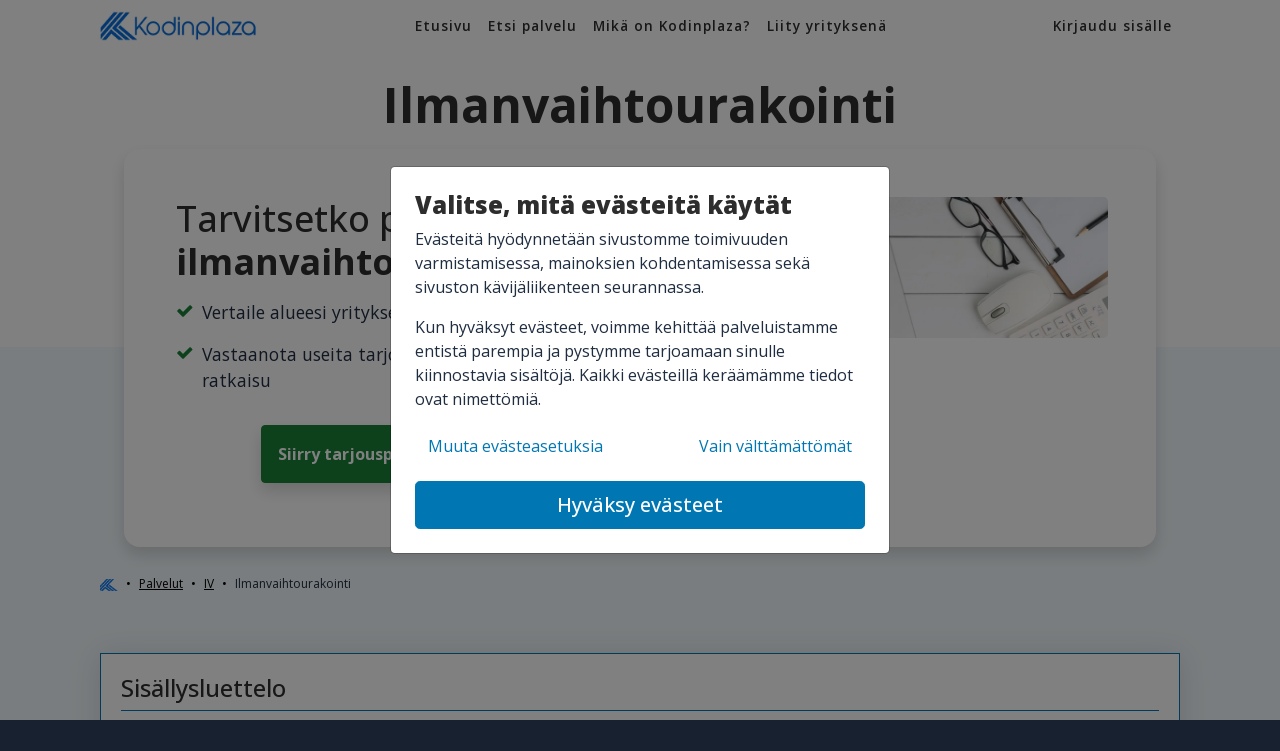

--- FILE ---
content_type: text/html; charset=UTF-8
request_url: https://kodinplaza.fi/iv/ilmanvaihtourakointi
body_size: 12270
content:
<!DOCTYPE html>
<html xmlns="http://www.w3.org/1999/xhtml" lang="fi" xml:lang="fi">
<head>
    <script>
    window.dataLayer = window.dataLayer || [];
    function gtag(){dataLayer.push(arguments);}
    gtag('consent', 'default', {
        'ad_storage': 'denied',
        'ad_user_data': 'denied',
        'ad_personalization': 'denied',
        'analytics_storage': 'denied'
    });
</script>

<!-- Google Tag Manager -->
<script>(function(w,d,s,l,i){w[l]=w[l]||[];w[l].push({'gtm.start':
        new Date().getTime(),event:'gtm.js'});var f=d.getElementsByTagName(s)[0],
            j=d.createElement(s),dl=l!='dataLayer'?'&l='+l:'';j.async=true;j.src=
'https://www.googletagmanager.com/gtm.js?id='+i+dl;f.parentNode.insertBefore(j,f);
})(window,document,'script','dataLayer','GTM-W6C9WRT');</script>
<!-- End Google Tag Manager -->

<script>
    window.dataLayer = window.dataLayer || [];
    function gtag(){dataLayer.push(arguments);}
    gtag('js', new Date());
    gtag('config', 'GTM-W6C9WRT');
</script>
    <meta charset="UTF-8">

<!--[if IE]>
<meta http-equiv='X-UA-Compatible' content='IE=edge,chrome=1'><![endif]-->
<meta name="viewport" content="width=device-width, initial-scale=1, maximum-scale=5"/>

<link rel="icon" href="https://kodinplaza.fi/favicon.ico" type="image/x-icon">
<link rel="canonical" href="https://kodinplaza.fi/iv/ilmanvaihtourakointi">
<link rel="preconnect" href="https://fonts.googleapis.com">
<meta name="theme-color" content="#0070e6">
<meta name="csrf-token" content="tXo4heo9sYNrJzjWElorPjgbrXiHNrbNZhCUAfBX">

    <link rel="stylesheet" href="https://kodinplaza.fi/css/default.css">

<title>Ilmanvaihtourakointi - Kilpailuta Yritykset</title>
<meta name="title" content="Ilmanvaihtourakointi - Kilpailuta Yritykset">
<meta name="description" content="Tarvitsetko palvelua ilmanvaihtourakointi? Klikkaa ja kilpailuta ilmanvaihtourakointi Kodinplazan avulla.">
<meta name="keywords" content="Ilmanvaihtourakointi">
<meta name="robots" content="index,follow">
<meta name="robots" content="max-snippet:-1">

<!-- Open Graph / Facebook -->
<meta property="og:type" content="website">
<meta property="og:url" content="https://kodinplaza.fi">
<meta property="og:title" content="Ilmanvaihtourakointi - Kilpailuta Yritykset">
<meta property="og:description" content="Tarvitsetko palvelua ilmanvaihtourakointi? Klikkaa ja kilpailuta ilmanvaihtourakointi Kodinplazan avulla.">
<meta property="og:image" content="https://kodinplaza.fi/img/character/kodinplaza-mies.png">

<!-- Twitter -->
<meta property="twitter:card" content="summary_large_image">
<meta property="twitter:url" content="https://kodinplaza.fi">
<meta property="twitter:title" content="Ilmanvaihtourakointi - Kilpailuta Yritykset">
<meta property="twitter:description" content="Tarvitsetko palvelua ilmanvaihtourakointi? Klikkaa ja kilpailuta ilmanvaihtourakointi Kodinplazan avulla.">
<meta property="twitter:image" content="https://kodinplaza.fi/img/character/kodinplaza-mies.png">
    </head>
<body>
<!-- Google Tag Manager (noscript) -->
    <noscript><iframe src="https://www.googletagmanager.com/ns.html?id=GTM-W6C9WRT"
                      height="0" width="0" style="display:none;visibility:hidden"></iframe></noscript>
    <!-- End Google Tag Manager (noscript) -->

<nav class="navbar navbar-light navbar-expand-lg z-1">
    <div class="container">

        <a href="https://kodinplaza.fi/kirjaudu" class="btn btn-link fw-700 text-dark text-xs d-lg-none">
            <i class="fa fa-user mr-2" aria-hidden="true"></i>
            Kirjaudu
        </a>

        <a href=" https://kodinplaza.fi " class="mx-auto ml-lg-0">
            <img src="https://kodinplaza.fi/img/kodinplaza-logo.webp" alt="Kodinplaza logo" class="logo" width="170"
                 height="30">
        </a>

        <button type="button" data-toggle="collapse" data-target="#navbarSupportedContent"
                aria-controls="navbarSupportedContent" aria-expanded="false" aria-label="Avaa valikko"
                class="btn btn-link fw-700 text-dark text-xs d-lg-none">
            <i class="fa fa-bars mr-2" aria-hidden="true"></i>
            Valikko
        </button>

        <div class="collapse navbar-collapse text-dark" id="navbarSupportedContent">
            <ul class="navbar-nav  mx-auto ">

                <li class="nav-item">
                    <a class="nav-link" href="https://kodinplaza.fi">
                        Etusivu
                        <i class="fa fa-angle-right link-icon" aria-hidden="true"></i>
                    </a>
                </li>

                <li class="nav-item">
                    <a class="nav-link" href="https://kodinplaza.fi/palvelut">
                        Etsi palvelu
                        <i class="fa fa-angle-right link-icon" aria-hidden="true"></i>
                    </a>
                </li>

                                    <li class="nav-item">
                        <a class="nav-link" href="https://kodinplaza.fi/tietoa-kodinplazasta">
                            Mikä on Kodinplaza?
                            <i class="fa fa-angle-right link-icon" aria-hidden="true"></i>
                        </a>
                    </li>
                    <li class="nav-item">
                        <a class="nav-link" href="https://kodinplaza.fi/liity-mukaan">
                            Liity yrityksenä
                            <i class="fa fa-angle-right link-icon" aria-hidden="true"></i>
                        </a>
                    </li>
                    <li class="nav-item d-lg-none">
                        <a class="nav-link" href="https://kodinplaza.fi/kirjaudu">
                            Kirjaudu sisään
                            <i class="fa fa-angle-right link-icon" aria-hidden="true"></i>
                        </a>
                    </li>
                            </ul>
                        <ul class="navbar-nav d-none d-lg-block">
                <a class="nav-link" href="https://kodinplaza.fi/kirjaudu">
                    Kirjaudu sisälle
                </a>
            </ul>
                    </div>
    </div>
</nav>

    <header id="main-header" class="jumbotron bg-white px-0 service-jumbotron">
    <div class="d-flex flex-column">

        
        <div class="container order-2 order-lg-2 box-container mt-2">

            <h1 class="fw-700 display-5 text-center my-3">Ilmanvaihtourakointi</h1>

            <div class="card shadow rounded-xl mx-lg-4 z-1">
                <div class="card-body p-5">


                    <div class="row justify-content-center mx-0">
                        <div class="col-lg-7 px-1">

                            <h2 class="mb-0 flex-fill mb-3">Tarvitsetko palvelua <strong>ilmanvaihtourakointi?</strong></h2>

                                                            <div class="d-flex align-items-start mb-3">
                                    <i class="fa fa-check lead text-success mr-2 mt-1"
                                       aria-hidden="true"></i>
                                    <p class="lead mb-0">Vertaile alueesi yritykset ja kilpailuta <a href='#qa'>ilmanvaihtourakointi</a></p>
                                </div>
                                                            <div class="d-flex align-items-start mb-3">
                                    <i class="fa fa-check lead text-success mr-2 mt-1"
                                       aria-hidden="true"></i>
                                    <p class="lead mb-0">Vastaanota useita tarjouksia ja löydä tilanteeseesi sopiva ratkaisu</p>
                                </div>
                            
                                                            <div class="text-center px-3">
                                    <a href="https://kodinplaza.fi/iv/ilmanvaihtourakointi/pyyda-tarjous"
                                       class="btn btn-success d-block d-lg-inline-block fw-700 p-3 my-3 shadow">
                                        Siirry tarjouspyyntölomakkeelle tästä >>
                                    </a>
                                </div>
                                                    </div>

                                                <div class="col-lg-5 relative" style="overflow: hidden;">
                            <div class="" style="position: absolute; inset: 0; overflow: hidden">
                                <img src="https://kodinplaza.fi/img/kodinplaza-palvelut.webp"
                                    class="rounded-lg"
                                    style="object-fit: cover; height:100%; width:100%;"
                                    alt="Ilmanvaihtourakointi">
                            </div>
                        </div>
                                                </div>
                </div>
            </div>
        </div>
    </div>
    <div class="break-start"></div>
</header>
    <div class="bg-service">
        <div class="container pt-3">
<nav aria-label="breadcrumb">
    <ol class="breadcrumb bg-transparent text-xs px-0" itemscope itemtype="https://schema.org/BreadcrumbList">
                    <li class="breadcrumb-item" itemprop="itemListElement" itemscope itemtype="https://schema.org/ListItem"
                >
                                    <a itemprop="item" href="https://kodinplaza.fi">
                        <img src='/img/k.webp' alt='Kodinplaza K' title='Kodinplaza K'
                             width='18' height='18' class='img-fluid' style='max-height:12px'/>
                    </a>
                    <meta itemprop="name" content="Etusivu">
                                <meta itemprop="position" content="1">
            </li>
                    <li class="breadcrumb-item" itemprop="itemListElement" itemscope itemtype="https://schema.org/ListItem"
                >
                                    <a itemprop="item" href="https://kodinplaza.fi/palvelut">
                        <span itemprop="name">Palvelut</span>
                    </a>
                                <meta itemprop="position" content="2">
            </li>
                    <li class="breadcrumb-item" itemprop="itemListElement" itemscope itemtype="https://schema.org/ListItem"
                >
                                    <a itemprop="item" href="https://kodinplaza.fi/iv">
                        <span itemprop="name">IV</span>
                    </a>
                                <meta itemprop="position" content="3">
            </li>
                    <li class="breadcrumb-item" itemprop="itemListElement" itemscope itemtype="https://schema.org/ListItem"
                 aria-current="page" >
                                    <span itemprop="name">Ilmanvaihtourakointi</span>
                                <meta itemprop="position" content="4">
            </li>
            </ol>
</nav>
</div>
        <div id="service-blocks" class="mb-5"></div>
                    <div id="qa" class="container pb-3">

    
    <div class="card border border-primary-conversion rounded-0 mb-5">
        <div class="card-body">
            <h3>Sisällysluettelo</h3>
            <div class="navy-line thin mw-100 border-primary-conversion"></div>
            <ul class="list-square ml-0">
                                    <li>
                        <a href="#mita-maksaa-ilmanvaihtourakointi-faq"
                           class="text-dark small font-weight-800">
                            Mitä maksaa ilmanvaihtourakointi?
                        </a>
                    </li>
                                    <li>
                        <a href="#mika-on-ilmanvaihto-ja-sen-tehtava-kiinteistossa-tai-rakennuksessa-faq"
                           class="text-dark small font-weight-800">
                            Mikä on ilmanvaihto ja sen tehtävä kiinteistössä tai rakennuksessa?
                        </a>
                    </li>
                                    <li>
                        <a href="#mita-tarkoittaa-ilmanvaihtourakointi-faq"
                           class="text-dark small font-weight-800">
                            Mitä tarkoittaa ilmanvaihtourakointi?
                        </a>
                    </li>
                                    <li>
                        <a href="#miksi-ilmanvaihtourakointi-kannattaa-tehda-faq"
                           class="text-dark small font-weight-800">
                            Miksi ilmanvaihtourakointi kannattaa tehdä?
                        </a>
                    </li>
                                    <li>
                        <a href="#milloin-ilmanvaihtourakointi-kannattaa-tehda-faq"
                           class="text-dark small font-weight-800">
                            Milloin ilmanvaihtourakointi kannattaa tehdä?
                        </a>
                    </li>
                                    <li>
                        <a href="#kuinka-kauan-ilmanvaihtourakoinnin-tekeminen-kestaa-faq"
                           class="text-dark small font-weight-800">
                            Kuinka kauan ilmanvaihtourakoinnin tekeminen kestää?
                        </a>
                    </li>
                                    <li>
                        <a href="#mitka-ovat-ilmanvaihtourakoinnin-yleisimmat-vaiheet-faq"
                           class="text-dark small font-weight-800">
                            Mitkä ovat ilmanvaihtourakoinnin yleisimmät vaiheet?
                        </a>
                    </li>
                                    <li>
                        <a href="#voiko-tai-kannattaako-ilmanvaihtourakointi-tehda-itse-faq"
                           class="text-dark small font-weight-800">
                            Voiko tai kannattaako ilmanvaihtourakointi tehdä itse?
                        </a>
                    </li>
                                    <li>
                        <a href="#mita-tee-se-itse-ilmanvaihtourakoinnissa-kannattaisi-ottaa-huomioon-faq"
                           class="text-dark small font-weight-800">
                            Mitä tee-se-itse ilmanvaihtourakoinnissa kannattaisi ottaa huomioon?
                        </a>
                    </li>
                                    <li>
                        <a href="#miksi-monet-paattavat-kayttaa-ammattilaista-ilmanvaihtourakoinnin-toteutukseen-faq"
                           class="text-dark small font-weight-800">
                            Miksi monet päättävät käyttää ammattilaista ilmanvaihtourakoinnin toteutukseen?
                        </a>
                    </li>
                                    <li>
                        <a href="#mita-ilmanvaihtourakointi-tarkoittaa-faq"
                           class="text-dark small font-weight-800">
                            Mitä ilmanvaihtourakointi tarkoittaa?
                        </a>
                    </li>
                                    <li>
                        <a href="#miksi-ilmanvaihtourakointi-on-tarkeaa-faq"
                           class="text-dark small font-weight-800">
                            Miksi ilmanvaihtourakointi on tärkeää?
                        </a>
                    </li>
                                    <li>
                        <a href="#mita-vaiheita-ilmanvaihtourakointiin-kuuluu-faq"
                           class="text-dark small font-weight-800">
                            Mitä vaiheita ilmanvaihtourakointiin kuuluu?
                        </a>
                    </li>
                                    <li>
                        <a href="#miten-valita-sopiva-ilmanvaihtourakoitsija-faq"
                           class="text-dark small font-weight-800">
                            Miten valita sopiva ilmanvaihtourakoitsija?
                        </a>
                    </li>
                                    <li>
                        <a href="#mitka-ovat-ilmanvaihtourakoinnin-yleisimmat-haasteet-faq"
                           class="text-dark small font-weight-800">
                            Mitkä ovat ilmanvaihtourakoinnin yleisimmät haasteet?
                        </a>
                    </li>
                                    <li>
                        <a href="#saako-palvelusta-kotitalousvahennysta-faq"
                           class="text-dark small font-weight-800">
                            Saako palvelusta kotitalousvähennystä?
                        </a>
                    </li>
                            </ul>
        </div>
    </div>
            <div id="mita-maksaa-ilmanvaihtourakointi-faq" class="mb-3">
            <div class="d-flex align-items-center py-2 px-0 content-block mb-0"
                 data-toggle="collapse"
                 data-target="#mita-maksaa-ilmanvaihtourakointi-collapse"
                 role="button"
                 aria-expanded="true"
                 aria-controls="mita-maksaa-ilmanvaihtourakointi-collapse">
                <h2 class="mb-0">Mitä maksaa ilmanvaihtourakointi?</h2>
                <i class="fa fa-angle-down text-primary ml-auto" aria-hidden="true"></i>
            </div>
            <div id="mita-maksaa-ilmanvaihtourakointi-collapse"
                 class="collapse accordion-collapse text-break show border-bottom pr-3 pb-4">
                <p>Katso hintasivu: <a href='https://kodinplaza.fi/iv/ilmanvaihtourakointi/hinta'>Ilmanvaihtourakointi hinta</a></p>
            </div>
        </div>
            <div id="mika-on-ilmanvaihto-ja-sen-tehtava-kiinteistossa-tai-rakennuksessa-faq" class="mb-3">
            <div class="d-flex align-items-center py-2 px-0 content-block mb-0"
                 data-toggle="collapse"
                 data-target="#mika-on-ilmanvaihto-ja-sen-tehtava-kiinteistossa-tai-rakennuksessa-collapse"
                 role="button"
                 aria-expanded="true"
                 aria-controls="mika-on-ilmanvaihto-ja-sen-tehtava-kiinteistossa-tai-rakennuksessa-collapse">
                <h2 class="mb-0">Mikä on ilmanvaihto ja sen tehtävä kiinteistössä tai rakennuksessa?</h2>
                <i class="fa fa-angle-down text-primary ml-auto" aria-hidden="true"></i>
            </div>
            <div id="mika-on-ilmanvaihto-ja-sen-tehtava-kiinteistossa-tai-rakennuksessa-collapse"
                 class="collapse accordion-collapse text-break show border-bottom pr-3 pb-4">
                <p>Ilmanvaihto on prosessi, jossa rakennuksen sisäilmaa vaihdetaan ulkoilman kanssa. Sen tärkein tehtävä on varmistaa sisäilman laatu poistamalla epäpuhtauksia, kosteutta ja hiilidioksidia, sekä tuomalla tilalle raikasta ilmaa. Hyvä ilmanvaihto on välttämätön terveellisen ja miellyttävän asumis- tai työympäristön ylläpitämiseksi.</p>
            </div>
        </div>
            <div id="mita-tarkoittaa-ilmanvaihtourakointi-faq" class="mb-3">
            <div class="d-flex align-items-center py-2 px-0 content-block mb-0"
                 data-toggle="collapse"
                 data-target="#mita-tarkoittaa-ilmanvaihtourakointi-collapse"
                 role="button"
                 aria-expanded="true"
                 aria-controls="mita-tarkoittaa-ilmanvaihtourakointi-collapse">
                <h2 class="mb-0">Mitä tarkoittaa ilmanvaihtourakointi?</h2>
                <i class="fa fa-angle-down text-primary ml-auto" aria-hidden="true"></i>
            </div>
            <div id="mita-tarkoittaa-ilmanvaihtourakointi-collapse"
                 class="collapse accordion-collapse text-break show border-bottom pr-3 pb-4">
                <p>Ilmanvaihtourakointi tarkoittaa ilmanvaihtojärjestelmien suunnittelua, asennusta, huoltoa ja korjausta. Se kattaa kaiken alkaen ilmanvaihtokanavien asentamisesta ja päättyen järjestelmän säätöihin ja tarkastuksiin. Ilmanvaihtourakointi varmistaa, että ilmanvaihtojärjestelmä toimii tehokkaasti ja turvallisesti.</p>
            </div>
        </div>
            <div id="miksi-ilmanvaihtourakointi-kannattaa-tehda-faq" class="mb-3">
            <div class="d-flex align-items-center py-2 px-0 content-block mb-0"
                 data-toggle="collapse"
                 data-target="#miksi-ilmanvaihtourakointi-kannattaa-tehda-collapse"
                 role="button"
                 aria-expanded="true"
                 aria-controls="miksi-ilmanvaihtourakointi-kannattaa-tehda-collapse">
                <h2 class="mb-0">Miksi ilmanvaihtourakointi kannattaa tehdä?</h2>
                <i class="fa fa-angle-down text-primary ml-auto" aria-hidden="true"></i>
            </div>
            <div id="miksi-ilmanvaihtourakointi-kannattaa-tehda-collapse"
                 class="collapse accordion-collapse text-break show border-bottom pr-3 pb-4">
                <p>Ilmanvaihtourakointi kannattaa tehdä, koska se varmistaa ilmanvaihtojärjestelmän tehokkuuden ja toimivuuden, mikä parantaa sisäilman laatua ja vähentää energiankulutusta. Ammattimaisesti toteutettu ilmanvaihtourakointi voi myös pidentää järjestelmän käyttöikää.</p>
            </div>
        </div>
            <div id="milloin-ilmanvaihtourakointi-kannattaa-tehda-faq" class="mb-3">
            <div class="d-flex align-items-center py-2 px-0 content-block mb-0"
                 data-toggle="collapse"
                 data-target="#milloin-ilmanvaihtourakointi-kannattaa-tehda-collapse"
                 role="button"
                 aria-expanded="true"
                 aria-controls="milloin-ilmanvaihtourakointi-kannattaa-tehda-collapse">
                <h2 class="mb-0">Milloin ilmanvaihtourakointi kannattaa tehdä?</h2>
                <i class="fa fa-angle-down text-primary ml-auto" aria-hidden="true"></i>
            </div>
            <div id="milloin-ilmanvaihtourakointi-kannattaa-tehda-collapse"
                 class="collapse accordion-collapse text-break show border-bottom pr-3 pb-4">
                <p>Ilmanvaihtourakointi kannattaa tehdä uudisrakennuksissa, rakennusten peruskorjauksen yhteydessä tai kun vanha ilmanvaihtojärjestelmä vaatii päivitystä tai korjausta. Säännöllinen huolto ja tarkastukset ovat myös tärkeitä ilmanvaihtojärjestelmän ylläpidossa.</p>
            </div>
        </div>
            <div id="kuinka-kauan-ilmanvaihtourakoinnin-tekeminen-kestaa-faq" class="mb-3">
            <div class="d-flex align-items-center py-2 px-0 content-block mb-0"
                 data-toggle="collapse"
                 data-target="#kuinka-kauan-ilmanvaihtourakoinnin-tekeminen-kestaa-collapse"
                 role="button"
                 aria-expanded="true"
                 aria-controls="kuinka-kauan-ilmanvaihtourakoinnin-tekeminen-kestaa-collapse">
                <h2 class="mb-0">Kuinka kauan ilmanvaihtourakoinnin tekeminen kestää?</h2>
                <i class="fa fa-angle-down text-primary ml-auto" aria-hidden="true"></i>
            </div>
            <div id="kuinka-kauan-ilmanvaihtourakoinnin-tekeminen-kestaa-collapse"
                 class="collapse accordion-collapse text-break show border-bottom pr-3 pb-4">
                <p>Projektin kesto riippuu sen laajuudesta ja monimutkaisuudesta. Pienemmissä asennuksissa työ voi valmistua muutamassa päivässä, kun taas suuremmat projektit voivat kestää viikkoja tai jopa kuukausia.</p>
            </div>
        </div>
            <div id="mitka-ovat-ilmanvaihtourakoinnin-yleisimmat-vaiheet-faq" class="mb-3">
            <div class="d-flex align-items-center py-2 px-0 content-block mb-0"
                 data-toggle="collapse"
                 data-target="#mitka-ovat-ilmanvaihtourakoinnin-yleisimmat-vaiheet-collapse"
                 role="button"
                 aria-expanded="true"
                 aria-controls="mitka-ovat-ilmanvaihtourakoinnin-yleisimmat-vaiheet-collapse">
                <h2 class="mb-0">Mitkä ovat ilmanvaihtourakoinnin yleisimmät vaiheet?</h2>
                <i class="fa fa-angle-down text-primary ml-auto" aria-hidden="true"></i>
            </div>
            <div id="mitka-ovat-ilmanvaihtourakoinnin-yleisimmat-vaiheet-collapse"
                 class="collapse accordion-collapse text-break show border-bottom pr-3 pb-4">
                <p>Yleisimmät vaiheet ovat suunnittelu, tarvikkeiden hankinta, asennustyö, järjestelmän testaus ja säätö sekä lopullinen tarkastus ja käyttöönotto.</p>
            </div>
        </div>
            <div id="voiko-tai-kannattaako-ilmanvaihtourakointi-tehda-itse-faq" class="mb-3">
            <div class="d-flex align-items-center py-2 px-0 content-block mb-0"
                 data-toggle="collapse"
                 data-target="#voiko-tai-kannattaako-ilmanvaihtourakointi-tehda-itse-collapse"
                 role="button"
                 aria-expanded="true"
                 aria-controls="voiko-tai-kannattaako-ilmanvaihtourakointi-tehda-itse-collapse">
                <h2 class="mb-0">Voiko tai kannattaako ilmanvaihtourakointi tehdä itse?</h2>
                <i class="fa fa-angle-down text-primary ml-auto" aria-hidden="true"></i>
            </div>
            <div id="voiko-tai-kannattaako-ilmanvaihtourakointi-tehda-itse-collapse"
                 class="collapse accordion-collapse text-break show border-bottom pr-3 pb-4">
                <p>Vaikka perusilmanvaihtotöitä voi tehdä itse, laajemmat ilmanvaihtourakoinnit kannattaa jättää ammattilaisten tehtäväksi. Tämä varmistaa työn laadun, turvallisuuden ja järjestelmän tehokkuuden.</p>
            </div>
        </div>
            <div id="mita-tee-se-itse-ilmanvaihtourakoinnissa-kannattaisi-ottaa-huomioon-faq" class="mb-3">
            <div class="d-flex align-items-center py-2 px-0 content-block mb-0"
                 data-toggle="collapse"
                 data-target="#mita-tee-se-itse-ilmanvaihtourakoinnissa-kannattaisi-ottaa-huomioon-collapse"
                 role="button"
                 aria-expanded="true"
                 aria-controls="mita-tee-se-itse-ilmanvaihtourakoinnissa-kannattaisi-ottaa-huomioon-collapse">
                <h2 class="mb-0">Mitä tee-se-itse ilmanvaihtourakoinnissa kannattaisi ottaa huomioon?</h2>
                <i class="fa fa-angle-down text-primary ml-auto" aria-hidden="true"></i>
            </div>
            <div id="mita-tee-se-itse-ilmanvaihtourakoinnissa-kannattaisi-ottaa-huomioon-collapse"
                 class="collapse accordion-collapse text-break show border-bottom pr-3 pb-4">
                <p>DIY-ilmanvaihtourakoinnissa on tärkeää ymmärtää ilmanvaihtojärjestelmän perusteet, noudattaa rakennusmääräyksiä ja -standardeja sekä käyttää oikeita työkaluja ja materiaaleja. Turvallisuus on myös ensisijaisen tärkeää.</p>
            </div>
        </div>
            <div id="miksi-monet-paattavat-kayttaa-ammattilaista-ilmanvaihtourakoinnin-toteutukseen-faq" class="mb-3">
            <div class="d-flex align-items-center py-2 px-0 content-block mb-0"
                 data-toggle="collapse"
                 data-target="#miksi-monet-paattavat-kayttaa-ammattilaista-ilmanvaihtourakoinnin-toteutukseen-collapse"
                 role="button"
                 aria-expanded="true"
                 aria-controls="miksi-monet-paattavat-kayttaa-ammattilaista-ilmanvaihtourakoinnin-toteutukseen-collapse">
                <h2 class="mb-0">Miksi monet päättävät käyttää ammattilaista ilmanvaihtourakoinnin toteutukseen?</h2>
                <i class="fa fa-angle-down text-primary ml-auto" aria-hidden="true"></i>
            </div>
            <div id="miksi-monet-paattavat-kayttaa-ammattilaista-ilmanvaihtourakoinnin-toteutukseen-collapse"
                 class="collapse accordion-collapse text-break show border-bottom pr-3 pb-4">
                <p>Monet valitsevat ammattilaisen, koska heillä on tarvittava asiantuntemus, kokemus ja työkalut laadukkaan ja turvallisen ilmanvaihtojärjestelmän toteuttamiseen. Ammattilaiset takaavat myös, että työ tehdään standardien mukaisesti ja että lopputulos on tehokas ja kestävä.</p>
            </div>
        </div>
            <div id="mita-ilmanvaihtourakointi-tarkoittaa-faq" class="mb-3">
            <div class="d-flex align-items-center py-2 px-0 content-block mb-0"
                 data-toggle="collapse"
                 data-target="#mita-ilmanvaihtourakointi-tarkoittaa-collapse"
                 role="button"
                 aria-expanded="true"
                 aria-controls="mita-ilmanvaihtourakointi-tarkoittaa-collapse">
                <h2 class="mb-0">Mitä ilmanvaihtourakointi tarkoittaa?</h2>
                <i class="fa fa-angle-down text-primary ml-auto" aria-hidden="true"></i>
            </div>
            <div id="mita-ilmanvaihtourakointi-tarkoittaa-collapse"
                 class="collapse accordion-collapse text-break show border-bottom pr-3 pb-4">
                <p>Ilmanvaihtourakointi tarkoittaa kokonaisvaltaista palvelua, joka sisältää ilmanvaihtojärjestelmien suunnittelun, asennuksen, huollon ja mahdolliset korjaukset. Tavoitteena on varmistaa, että rakennuksen sisäilma pysyy terveellisenä ja miellyttävänä hengittää. Ilmanvaihtourakoitsijat huolehtivat ilmanvaihtokanavien, puhaltimien, suodattimien ja muiden komponenttien asianmukaisesta toiminnasta.</p><p>Palvelusisältö voi sisältää esimerkiksi:</p><ul> <li>Alkuselvitykset ja suunnittelu</li> <li>Tarvittavien laitteiden ja materiaalien hankinta</li> <li>Ilmanvaihtojärjestelmän asennus ja käyttöönotto</li> <li>Säännölliset huoltotoimenpiteet</li> <li>Vikojen etsintä ja korjaus</li> <li>Järjestelmän energiatehokkuuden optimointi</li></ul><p>Hyvin toteutettu ilmanvaihtourakointi parantaa rakennuksen energiatehokkuutta ja edistää terveellisempää sisäilmaa, mikä on tärkeää sekä asumisviihtyvyyden että rakennuksen rakenteellisen kunnon kannalta.</p>
            </div>
        </div>
            <div id="miksi-ilmanvaihtourakointi-on-tarkeaa-faq" class="mb-3">
            <div class="d-flex align-items-center py-2 px-0 content-block mb-0"
                 data-toggle="collapse"
                 data-target="#miksi-ilmanvaihtourakointi-on-tarkeaa-collapse"
                 role="button"
                 aria-expanded="true"
                 aria-controls="miksi-ilmanvaihtourakointi-on-tarkeaa-collapse">
                <h2 class="mb-0">Miksi ilmanvaihtourakointi on tärkeää?</h2>
                <i class="fa fa-angle-down text-primary ml-auto" aria-hidden="true"></i>
            </div>
            <div id="miksi-ilmanvaihtourakointi-on-tarkeaa-collapse"
                 class="collapse accordion-collapse text-break show border-bottom pr-3 pb-4">
                <p>Ilmanvaihtourakointi on tärkeää monista syistä, jotka liittyvät terveellisyyteen, viihtyvyyteen, energiatehokkuuteen ja rakennusten kestävyyteen. Puhdas ja hyvin toimiva ilmanvaihtojärjestelmä on keskeinen tekijä asuin- ja työtilojen ilmaston hallinnassa.</p><h3>Terveellisyys</h3><p>Hyvin suunniteltu ja toteutettu ilmanvaihtojärjestelmä parantaa sisäilman laatua merkittävästi. Se poistaa tehokkaasti sisäilmasta pölyä, allergeeneja, hiilidioksidia ja muita epäpuhtauksia, jotka voivat aiheuttaa hengitystieoireita ja muita terveysongelmia. Terveellinen sisäilma on erityisen tärkeää lapsille, vanhuksille ja allergisille henkilöille.</p><h3>Viihtyvyys</h3><p>Toimiva ilmanvaihto tuo tiloihin raikasta ilmaa ja poistaa ylimääräistä kosteutta ja hajuja. Tämä lisää tiloissa oleskelevien ihmisten viihtyvyyttä ja parantaa asumismukavuutta. Oikein säädetty ilmanvaihto auttaa myös ylläpitämään sopivaa lämpötilaa ja kosteustasoa eri vuoden aikoina.</p><h3>Energiatehokkuus</h3><p>Ilmanvaihtourakointi sisältää usein modernien ilmanvaihtojärjestelmien asennuksen, jotka ovat energiaa säästäviä. Hyvin toimiva ilmanvaihto voi alentaa lämmityskustannuksia, koska se vähentää lämpöhäviöitä ja optimoi sisätilojen lämpötilan ja kosteuden. Energiatehokkaat järjestelmät voivat myös hyödyntää lämmön talteenottoa (LTO), mikä vähentää energiankulutusta entisestään.</p><h3>Rakennuksen kestävyys</h3><p>Oikein toimiva ilmanvaihto suojaa rakennusta liialta kosteudelta, joka voi aiheuttaa home- ja kosteusvaurioita. Kosteusongelmat voivat johtaa rakenteiden vaurioitumiseen, mikä voi olla kallista korjata. Ilmanvaihtourakoinnin avulla voidaan ennaltaehkäistä tällaisia ongelmia ja pidentää rakennuksen elinkaarta.</p><p>Yhteenvetona voidaan todeta, että ilmanvaihtourakointi on kriittinen osa rakennusten ylläpitoa ja asumisviihtyvyyttä. Ammattitaitoisesti suunniteltu ja toteutettu ilmanvaihtojärjestelmä parantaa sisäilman laatua, lisää energiatehokkuutta ja suojaa rakennusta kosteusvaurioilta, mikä tekee siitä tärkeän investoinnin terveelliseen ja kestävään elinympäristöön.</p>
            </div>
        </div>
            <div id="mita-vaiheita-ilmanvaihtourakointiin-kuuluu-faq" class="mb-3">
            <div class="d-flex align-items-center py-2 px-0 content-block mb-0"
                 data-toggle="collapse"
                 data-target="#mita-vaiheita-ilmanvaihtourakointiin-kuuluu-collapse"
                 role="button"
                 aria-expanded="true"
                 aria-controls="mita-vaiheita-ilmanvaihtourakointiin-kuuluu-collapse">
                <h2 class="mb-0">Mitä vaiheita ilmanvaihtourakointiin kuuluu?</h2>
                <i class="fa fa-angle-down text-primary ml-auto" aria-hidden="true"></i>
            </div>
            <div id="mita-vaiheita-ilmanvaihtourakointiin-kuuluu-collapse"
                 class="collapse accordion-collapse text-break show border-bottom pr-3 pb-4">
                <p>Ilmanvaihtourakointi on monivaiheinen prosessi, joka varmistaa rakennuksen ilmanvaihtojärjestelmän toimivuuden ja tehokkuuden. Seuraavassa on esitelty keskeiset vaiheet ilmanvaihtourakoinnissa:</p><h3>1. Tarpeiden kartoitus ja suunnittelu</h3><p>Ennen urakoinnin aloittamista kartoitetaan ilmanvaihtojärjestelmän tarpeet. Tämä sisältää:</p><ul> <li>Tilojen ja käytön analysointi</li> <li>Olemassa olevan ilmanvaihtojärjestelmän kunnon arviointi</li> <li>Erityistarpeiden huomioiminen, kuten allergiat, energiatehokkuus ja äänitasot</li></ul><p>Kartoituksen jälkeen laaditaan suunnitelma, jossa määritellään esimerkiksi ilmamäärät, ilmanvaihtokanavien reitit ja laitteiden sijainnit.</p><h3>2. Laitteiden ja materiaalien hankinta</h3><p>Suunnitelman perusteella valitaan ja hankitaan tarvittavat laitteet ja materiaalit, kuten:</p><ul> <li>Ilmanvaihtokoneet</li> <li>Kanavistot ja eristeet</li> <li>Venttiilit ja ilmastointiputket</li> <li>Ohjaus- ja säätölaitteet</li></ul><h3>3. Vanhan ilmanvaihtojärjestelmän purku</h3><p>Mikäli kyseessä on vanhan ilmanvaihtojärjestelmän uudistaminen, puretaan vanha järjestelmä. Tämä vaihe saattaa sisältää myös haitta-ainekartoituksen ja tarvittavat purkutoimenpiteet esimerkiksi asbestin osalta.</p><h3>4. Asennustyöt</h3><p>Uuden ilmanvaihtojärjestelmän asennus on urakoinnin keskeinen vaihe ja sisältää:</p><ul> <li>Ilmanvaihtokanavien asennus</li> <li>Ilmanvaihtokoneiden ja muiden laitteiden asentaminen</li> <li>Eristeiden ja tärinänvaimentimien asennus</li> <li>Ohjaus- ja säätölaitteiden asennus</li></ul><h3>5. Käyttöönotto ja säätö</h3><p>Asennustyön jälkeen järjestelmä otetaan käyttöön ja säädetään toimimaan suunnitellulla tavalla. Tämä vaihe sisältää:</p><ul> <li>Ilmamäärien mittaaminen ja säätäminen</li> <li>Ilmanvaihtokoneiden toimintojen testaus</li> <li>Ohjausjärjestelmän asetusten tarkistaminen</li></ul><h3>6. Käytönopastus ja dokumentointi</h3><p>Urakan valmistuttua järjestelmän käyttäjille annetaan opastus järjestelmän käytöstä ja huoltotoimenpiteistä. Lisäksi laaditaan ja luovutetaan tarvittavat dokumentit, kuten mittauspöytäkirjat ja huolto-ohjeet.</p><h3>7. Huolto ja ylläpito</h3><p>Ilmanvaihtojärjestelmän toiminnan varmistamiseksi seurataan ja huolletaan järjestelmää säännöllisesti. Tämä sisältää esimerkiksi:</p><ul> <li>Suodattimien vaihto</li> <li>Laitteiden tarkistus ja puhdistus</li> <li>Ohjaus- ja säätöjärjestelmien päivitykset</li></ul><p>Säännöllinen huolto pidentää järjestelmän käyttöikää ja takaa terveellisen sisäilman.</p>
            </div>
        </div>
            <div id="miten-valita-sopiva-ilmanvaihtourakoitsija-faq" class="mb-3">
            <div class="d-flex align-items-center py-2 px-0 content-block mb-0"
                 data-toggle="collapse"
                 data-target="#miten-valita-sopiva-ilmanvaihtourakoitsija-collapse"
                 role="button"
                 aria-expanded="true"
                 aria-controls="miten-valita-sopiva-ilmanvaihtourakoitsija-collapse">
                <h2 class="mb-0">Miten valita sopiva ilmanvaihtourakoitsija?</h2>
                <i class="fa fa-angle-down text-primary ml-auto" aria-hidden="true"></i>
            </div>
            <div id="miten-valita-sopiva-ilmanvaihtourakoitsija-collapse"
                 class="collapse accordion-collapse text-break show border-bottom pr-3 pb-4">
                <p>Valittaessa sopivaa ilmanvaihtourakoitsijaa, on tärkeää kiinnittää huomiota useisiin eri seikkoihin, jotta voit varmistaa laadukkaan ja ammattitaitoisen palvelun. Tässä ovat tärkeimmät asiat, jotka kannattaa ottaa huomioon:</p><h3>Kokemus ja ammattitaito</h3><p>Yksi tärkeimmistä tekijöistä on urakoitsijan kokemus ja ammattitaito ilmanvaihtojärjestelmien asennuksessa ja huollossa. Tarkista, kuinka kauan yritys on toiminut alalla ja onko heillä kokemusta juuri sinun tarpeisiisi sopivista projekteista.</p><h3>Sertifikaatit ja luvat</h3><p>Varmista, että urakoitsijalla on tarvittavat sertifikaatit ja luvat toimia ilmanvaihtoalalla. Tämä varmistaa, että he noudattavat alan standardeja ja määräyksiä sekä takaavat työn laadun ja turvallisuuden.</p><h3>Asiakaspalautteet ja arvostelut</h3><p>Asiakaspalautteet ja arvostelut antavat hyvän kuvan urakoitsijan luotettavuudesta ja työn laadusta. Lue muiden asiakkaiden kokemuksia ja tarkista, onko urakoitsijalla positiivinen maine ja suosittelevatko he yrityksen palveluita.</p><h3>Hinta ja kustannusarvio</h3><p>Pyydä useilta urakoitsijoilta tarjous ja vertaile niitä huolellisesti. Tarkista, mitä tarjoukseen sisältyy ja onko siinä piilokuluja. Edullisin vaihtoehto ei aina ole paras, joten panosta myös laatuun ja palvelun kattavuuteen.</p><h3>Aikataulu ja saatavuus</h3><p>Kysy urakoitsijalta, milloin he voivat aloittaa työn ja kuinka kauan projektin arvioidaan kestävän. Hyvä urakoitsija pystyy antamaan realistisen aikataulun ja pitää kiinni sovituista aikatauluista.</p><h3>Takuut ja palvelun kattavuus</h3><p>Varmista, että urakoitsija tarjoaa työlleen takuun. Tämä antaa sinulle mielenrauhaa ja varmuuden siitä, että mahdolliset jälkikäteen ilmenevät ongelmat korjataan. Lisäksi tarkista, sisältyykö palveluun esimerkiksi käyttöönottoneuvonta ja myöhempi huolto.</p><h3>Yhteydenpito ja asiakaspalvelu</h3><p>Hyvä ilmanvaihtourakoitsija on helposti tavoitettavissa ja vastaa kysymyksiisi nopeasti ja asiantuntevasti. Kiinnitä huomiota siihen, kuinka hyvin he kommunikoivat kanssasi ja kuinka ystävällistä palvelu on.</p><p>Kokonaisuutena näiden tekijöiden huolellinen tarkastelu auttaa sinua valitsemaan sopivan ilmanvaihtourakoitsijan, joka suorittaa työn laadukkaasti ja luotettavasti. Tämä varmistaa, että ilmanvaihtojärjestelmäsi toimii tehokkaasti, ja voit nauttia paremmasta sisäilmasta pitkään.</p>
            </div>
        </div>
            <div id="mitka-ovat-ilmanvaihtourakoinnin-yleisimmat-haasteet-faq" class="mb-3">
            <div class="d-flex align-items-center py-2 px-0 content-block mb-0"
                 data-toggle="collapse"
                 data-target="#mitka-ovat-ilmanvaihtourakoinnin-yleisimmat-haasteet-collapse"
                 role="button"
                 aria-expanded="true"
                 aria-controls="mitka-ovat-ilmanvaihtourakoinnin-yleisimmat-haasteet-collapse">
                <h2 class="mb-0">Mitkä ovat ilmanvaihtourakoinnin yleisimmät haasteet?</h2>
                <i class="fa fa-angle-down text-primary ml-auto" aria-hidden="true"></i>
            </div>
            <div id="mitka-ovat-ilmanvaihtourakoinnin-yleisimmat-haasteet-collapse"
                 class="collapse accordion-collapse text-break show border-bottom pr-3 pb-4">
                <p>Ilmanvaihtourakoinnin yleisimmät haasteet liittyvät usein suunnitteluvaiheeseen, toteutukseen sekä järjestelmän jatkuvaan ylläpitoon. Seuraavassa on lueteltu keskeisimpiä haasteita:</p><h3>Suunnittelu</h3><ul> <li><strong>Tilan rajoitteet:</strong> Vanhoissa rakennuksissa ilmanvaihtojärjestelmän asennus voi olla hankala tehtävä johtuen tilan ahtaudesta tai olemassa olevien rakenteiden vuoksi.</li> <li><strong>Vaativat käyttöolosuhteet:</strong> Tiettyjen tilojen, kuten teollisuushallien tai kaupallisten keittiöiden, ilmanvaihto vaatii erityistä osaamista ja järjestelmän huolellista suunnittelua.</li> <li><strong>Nykyisten järjestelmien integrointi:</strong> Uuden ilmanvaihtojärjestelmän yhdistäminen olemassa oleviin järjestelmiin saattaa aiheuttaa yhteensopivuusongelmia.</li></ul><h3>Toteutus</h3><ul> <li><strong>Aikataulut:</strong> Ilmanvaihtourakat ovat usein sidoksissa rakennushankkeisiin, ja mahdolliset viivästykset voivat aiheuttaa merkittäviä haittoja koko projektin valmistumiseen.</li> <li><strong>Asennuksen tekniset haasteet:</strong> Varsinkin monimutkaisemmissa ilmanvaihtojärjestelmissä, kuten lämpötilaa ja kosteutta säätelevissä järjestelmissä, asennusvirheet voivat johtaa huomattaviin toimintaongelmiin.</li></ul><h3>Ylläpito ja huolto</h3><ul> <li><strong>Järjestelmän tasapainotus:</strong> Varmistaminen, että ilmanvaihtojärjestelmä toimii oikein ja tasapainoisesti, vaatii säännöllistä seurantaa ja säätämistä.</li> <li><strong>Suodattimien ja komponenttien vaihto:</strong> Jatkuva huolto on tärkeää järjestelmän tehokkuuden ja käyttöiän kannalta. Unohdetut tai viivästyneet huollot voivat heikentää ilman laatua ja nostaa energiakustannuksia.</li> <li><strong>Vikojen diagnosointi:</strong> Mahdolliset viat tai ongelmat ilmanvaihtojärjestelmässä voivat olla vaikeita havaita ja korjata ilman asianmukaista osaamista ja välineitä.</li></ul><p>Näiden haasteiden käsitteleminen vaatii asiantuntevaa suunnittelua, huolellista toteutusta ja säännöllistä ylläpitoa. Alan ammattilaiset osaavat ottaa huomioon monenlaiset muuttujat ja varmistaa, että ilmanvaihtojärjestelmä toimii optimaalisesti koko elinkaarensa ajan.</p>
            </div>
        </div>
            <div id="saako-palvelusta-kotitalousvahennysta-faq" class="mb-3">
            <div class="d-flex align-items-center py-2 px-0 content-block mb-0"
                 data-toggle="collapse"
                 data-target="#saako-palvelusta-kotitalousvahennysta-collapse"
                 role="button"
                 aria-expanded="true"
                 aria-controls="saako-palvelusta-kotitalousvahennysta-collapse">
                <h2 class="mb-0">Saako palvelusta kotitalousvähennystä?</h2>
                <i class="fa fa-angle-down text-primary ml-auto" aria-hidden="true"></i>
            </div>
            <div id="saako-palvelusta-kotitalousvahennysta-collapse"
                 class="collapse accordion-collapse text-break show border-bottom pr-3 pb-4">
                <p>Palvelusta ilmanvaihtourakointi saa kotitalousvähennystä. Ilmanvaihtourakointi on
                verohallinnon mukaan remontointia, eli kunnossapito- ja perusparannustyötä ja vuonna 2025
                ilmanvaihtourakoinnin kotitalousvähennyksen maksimimäärä on 2 250 € per henkilö. Saat
                vähentää 40 % työn osuudesta sellaisen yrityksen palveluista, joka kuuluu
                ennakkoperintärekisteriin. Omavastuun määrä per henkilö on 100 € vuodessa. Ajantasainen
                sekä mahdollisesti muuttunut tieto kannattaa kuitenkin aina tarkistaa verottajan sivuilta.</p>
                <p class='mb-0 font-weight-bold'>Lisätietoja:</p>
                <p><a rel='nofollow' target='_blank' href='https://www.vero.fi/henkiloasiakkaat/verokortti-ja-veroilmoitus/vahennykset/kotitalousvahennys/kotitalousvahennyslaskuri/'>Kotitalousvähennyslaskuri - Vero.fi</a></p><p><a rel='nofollow' target='_blank' href='https://www.vero.fi/globalassets/henkiloasiakkaat/kotitalousvahennys/ohje-kotitalousv%C3%A4hennys-2023.pdf'>Kotitalousvähennyksen Ohje 2023 - Vero.fi</a></p><p><a rel='nofollow' target='_blank' href='https://www.vero.fi/henkiloasiakkaat/verokortti-ja-veroilmoitus/vahennykset/kotitalousvahennys/kotitalousv%C3%A4hennyksen-edellytykset/'>Kotitalousvähennyksen edellytykset - Vero.fi</a></p>
            </div>
        </div>
    </div>
                    </div>
    <div class="section">
    <div class="container py-5">
        <div class="row justify-content-center">
            <div class="col-md-10 col-lg-8 text-center">
                <div class="my-4"></div>
                <h3 class="h2 fw-700 mb-3">Turvaa onnistumisesi ja vertaile palveluntarjoajat Kodinplazan avulla</h3>

                                                            <p>Kauttamme tavoitat helposti yhdellä tarjouspyynnöllä alueellasi toimivat sekä tarjouspyynnöistäsi
            kiinnostuneet palveluntarjoajat.</p>
                                            <p>Palvelussa voi vertaille esimerkiksi yritysten hintoja, arvosteluja, palvelusisältöjä, takuita sekä
            aikatauluja.</p>
                                            <p>100% suomalainen palvelu. Tarjouspyynnön jättäminen ei sido palvelun tilaamiseen.</p>
                                    
                <div class="d-flex flex-column flex-lg-row align-items-center justify-content-center my-lg-4">

                    <img src="https://kodinplaza.fi/img/suomalaista_palvelua.webp"
                         alt="Kodinplaza on suomalaista palvelua"
                         title="Kodinplaza on suomalaista palvelua"
                         width="125"
                         height="120"
                         class="img-fluid mx-3 order-1 order-lg-0">


                    <a href="https://kodinplaza.fi/iv/ilmanvaihtourakointi/pyyda-tarjous"
                       class="btn btn-white order-0 order-lg-1 my-4 my-lg-0">
                        Aloita yritysten vertailu tästä
                    </a>
                </div>

            </div>
        </div>
    </div>
</div>
    <div class="section">
    <div class="container py-4 text-center my-5">

        <h3 class="font-weight-bold mb-3">Muita aiheeseen liittyviä palveluita</h3>

                    <a class="btn btn-outline-primary font-weight-300 m-1"
               href="https://kodinplaza.fi/iv/ilmanvaihtokoneen-asennus">
                Ilmanvaihtokoneen asennus
            </a>
                    <a class="btn btn-outline-primary font-weight-300 m-1"
               href="https://kodinplaza.fi/iv/ilmanvaihtokoneen-vaihto">
                Ilmanvaihtokoneen vaihto
            </a>
                    <a class="btn btn-outline-primary font-weight-300 m-1"
               href="https://kodinplaza.fi/iv/huippuimurin-huolto">
                Huippuimurin huolto
            </a>
                    <a class="btn btn-outline-primary font-weight-300 m-1"
               href="https://kodinplaza.fi/iv/huippuimurin-kondensaattorin-vaihto">
                Huippuimurin kondensaattorin vaihto
            </a>
                    <a class="btn btn-outline-primary font-weight-300 m-1"
               href="https://kodinplaza.fi/iv/huippuimurin-korjaus">
                Huippuimurin korjaus
            </a>
                    <a class="btn btn-outline-primary font-weight-300 m-1"
               href="https://kodinplaza.fi/iv/huippuimurin-kytkenta">
                Huippuimurin kytkentä
            </a>
                    <a class="btn btn-outline-primary font-weight-300 m-1"
               href="https://kodinplaza.fi/iv/huippuimurin-laakerin-vaihto">
                Huippuimurin laakerin vaihto
            </a>
                    <a class="btn btn-outline-primary font-weight-300 m-1"
               href="https://kodinplaza.fi/iv/huippuimurin-moottorin-vaihto">
                Huippuimurin moottorin vaihto
            </a>
                    <a class="btn btn-outline-primary font-weight-300 m-1"
               href="https://kodinplaza.fi/iv/huippuimurin-saato">
                Huippuimurin säätö
            </a>
                    <a class="btn btn-outline-primary font-weight-300 m-1"
               href="https://kodinplaza.fi/iv/ilmamaarien-mittaus-ja-saato">
                Ilmamäärien mittaus ja säätö
            </a>
                    <a class="btn btn-outline-primary font-weight-300 m-1"
               href="https://kodinplaza.fi/iv/ilmanvaihdon-mittaus">
                Ilmanvaihdon mittaus
            </a>
                    <a class="btn btn-outline-primary font-weight-300 m-1"
               href="https://kodinplaza.fi/iv/ilmanvaihdon-nuohous">
                Ilmanvaihdon nuohous
            </a>
                    <a class="btn btn-outline-primary font-weight-300 m-1"
               href="https://kodinplaza.fi/iv/ilmanvaihdon-puhdistus">
                Ilmanvaihdon puhdistus
            </a>
                    <a class="btn btn-outline-primary font-weight-300 m-1"
               href="https://kodinplaza.fi/iv/ilmanvaihdon-saato">
                Ilmanvaihdon säätö
            </a>
                    <a class="btn btn-outline-primary font-weight-300 m-1"
               href="https://kodinplaza.fi/iv/ilmanvaihdon-saneeraus">
                Ilmanvaihdon saneeraus
            </a>
        
    </div>
</div>
    <div class="section py-4">
    <div class="container py-6">
        <div class="row justify-content-center">
            <div class="col-lg-6 text-center">
                                <p class="display-4 font-weight-bold">Kilpailuta ilmanvaihtourakointi Kodinplazan avulla</p>
                                    <a href="https://kodinplaza.fi/iv/ilmanvaihtourakointi/pyyda-tarjous"
                       class="btn btn-lg btn-success font-weight-bold my-3">
                        Pyydä tarjoukset yrityksiltä
                    </a>
                            </div>
        </div>
    </div>
</div>
    <nav id="bottom-nav" class="navbar fixed-bottom navbar-light bg-white d-none shadow justify-content-between">
    <div class="container-fluid container-lg px-0">
        <div class="d-flex align-items-center justify-content-between w-100">
            <div class="d-flex align-items-center">
                <img src="/storage/categories/100/iv.webp" class="img-icon" style="height:30px"
                     alt="Ilmanvaihtourakointi"/>
                <p class="h4 small text-primary-conversion mb-0 text-uppercase fw-600">Ilmanvaihtourakointi</p>
            </div>
            <a href="https://kodinplaza.fi/iv/ilmanvaihtourakointi/pyyda-tarjous"
               class="btn btn-success btn-sm rounded-0 fw-600">
                Jätä tarjouspyyntö
            </a>
        </div>
    </div>
</nav>

<footer class="footer mt-auto footer-light pb-5">

    <div class="container pt-5">

        <div class="row mt-4">
            <div class="col-md-6 col-xl-3 mb-3">
                <p class="footer-title text-center text-lg-left">Asiakaspalvelu</p>
                <div class="d-flex flex-column align-items-center align-items-lg-start">
                    <div class="col-4 col-lg-6 mb-3">
                        <img src="https://kodinplaza.fi/img/k.webp" width="100" height="70" alt="K - Kodinplaza.fi"
                             title="K - Kodinplaza.fi" class="img-fluid"/>
                    </div>
                    <div class="mb-3">
                                                <div class="d-flex align-items-center my-2">
                            <i class="fa fa-envelope text-white mx-2"></i>
                            asiakaspalvelu@kodinplaza.fi
                        </div>
                        <div class="d-flex align-items-center my-2">
                            <i class="fa fa-map-marker text-white mx-2" aria-hidden="true"></i>
                            Vanha Talvitie 11 C, 00580 Helsinki
                        </div>
                    </div>
                </div>
            </div>

            <div class="col-md-6 col-xl-3 mb-3">
                <p class="footer-title text-center text-lg-left">Sivusto</p>
                <ul class="footer-list d-flex flex-column align-items-center align-items-lg-start">
                                            <li class="mx-3 mx-md-0 my-2 my-lg-0 mb-lg-1"><a href="https://kodinplaza.fi">Etusivu</a>
                        </li>
                                            <li class="mx-3 mx-md-0 my-2 my-lg-0 mb-lg-1"><a href="https://kodinplaza.fi/tietoa-kodinplazasta">Mikä on Kodinplaza?</a>
                        </li>
                                            <li class="mx-3 mx-md-0 my-2 my-lg-0 mb-lg-1"><a href="https://kodinplaza.fi/tietoa-yrityksille">Tietoa yrityksille</a>
                        </li>
                                            <li class="mx-3 mx-md-0 my-2 my-lg-0 mb-lg-1"><a href="https://kodinplaza.fi/tiimi">Tiimi</a>
                        </li>
                                            <li class="mx-3 mx-md-0 my-2 my-lg-0 mb-lg-1"><a href="https://kodinplaza.fi/blogi">Blogi</a>
                        </li>
                                            <li class="mx-3 mx-md-0 my-2 my-lg-0 mb-lg-1"><a href="https://kodinplaza.fi/rekisteriseloste">Rekisteriseloste</a>
                        </li>
                                            <li class="mx-3 mx-md-0 my-2 my-lg-0 mb-lg-1"><a href="https://kodinplaza.fi/kokemuksia">Kokemuksia</a>
                        </li>
                                            <li class="mx-3 mx-md-0 my-2 my-lg-0 mb-lg-1"><a href="https://kodinplaza.fi/rakennussanasto">Rakennussanasto</a>
                        </li>
                                            <li class="mx-3 mx-md-0 my-2 my-lg-0 mb-lg-1"><a href="https://kodinplaza.fi/kilpailuta-taloyhtion-palvelut">Kilpailuta taloyhtiön palvelut</a>
                        </li>
                                            <li class="mx-3 mx-md-0 my-2 my-lg-0 mb-lg-1"><a href="https://kodinplaza.fi/urakkatarjous">Urakkatarjous</a>
                        </li>
                                            <li class="mx-3 mx-md-0 my-2 my-lg-0 mb-lg-1"><a href="https://kodinplaza.fi/loyda-apua">Löydä apua</a>
                        </li>
                                    </ul>
            </div>

                                <div class="col-md-6 col-xl-3 mb-3">
    <p class="footer-title text-center text-lg-left">Ilmanvaihtourakointi - paikkakunnat</p>
    <ul class="footer-list d-flex flex-column flex-lg-row flex-lg-wrap flex-xl-column align-items-center justify-content-lg-start justify-content-xl-left align-items-xl-start">
                    <li class="mx-3 mx-md-0 mb-lg-1 text-center text-xl-left p-2 p-xl-0">
                <a href="https://kodinplaza.fi/iv/ilmanvaihtourakointi/helsinki"
                   class="py-2 py-lg-0 px-5 px-lg-2 px-xl-0">
                    Helsinki
                </a>
            </li>
                    <li class="mx-3 mx-md-0 mb-lg-1 text-center text-xl-left p-2 p-xl-0">
                <a href="https://kodinplaza.fi/iv/ilmanvaihtourakointi/espoo"
                   class="py-2 py-lg-0 px-5 px-lg-2 px-xl-0">
                    Espoo
                </a>
            </li>
                    <li class="mx-3 mx-md-0 mb-lg-1 text-center text-xl-left p-2 p-xl-0">
                <a href="https://kodinplaza.fi/iv/ilmanvaihtourakointi/tampere"
                   class="py-2 py-lg-0 px-5 px-lg-2 px-xl-0">
                    Tampere
                </a>
            </li>
                    <li class="mx-3 mx-md-0 mb-lg-1 text-center text-xl-left p-2 p-xl-0">
                <a href="https://kodinplaza.fi/iv/ilmanvaihtourakointi/vantaa"
                   class="py-2 py-lg-0 px-5 px-lg-2 px-xl-0">
                    Vantaa
                </a>
            </li>
                    <li class="mx-3 mx-md-0 mb-lg-1 text-center text-xl-left p-2 p-xl-0">
                <a href="https://kodinplaza.fi/iv/ilmanvaihtourakointi/oulu"
                   class="py-2 py-lg-0 px-5 px-lg-2 px-xl-0">
                    Oulu
                </a>
            </li>
                    <li class="mx-3 mx-md-0 mb-lg-1 text-center text-xl-left p-2 p-xl-0">
                <a href="https://kodinplaza.fi/iv/ilmanvaihtourakointi/turku"
                   class="py-2 py-lg-0 px-5 px-lg-2 px-xl-0">
                    Turku
                </a>
            </li>
                    <li class="mx-3 mx-md-0 mb-lg-1 text-center text-xl-left p-2 p-xl-0">
                <a href="https://kodinplaza.fi/iv/ilmanvaihtourakointi/jyvaskyla"
                   class="py-2 py-lg-0 px-5 px-lg-2 px-xl-0">
                    Jyväskylä
                </a>
            </li>
                    <li class="mx-3 mx-md-0 mb-lg-1 text-center text-xl-left p-2 p-xl-0">
                <a href="https://kodinplaza.fi/iv/ilmanvaihtourakointi/lahti"
                   class="py-2 py-lg-0 px-5 px-lg-2 px-xl-0">
                    Lahti
                </a>
            </li>
                    <li class="mx-3 mx-md-0 mb-lg-1 text-center text-xl-left p-2 p-xl-0">
                <a href="https://kodinplaza.fi/iv/ilmanvaihtourakointi/kuopio"
                   class="py-2 py-lg-0 px-5 px-lg-2 px-xl-0">
                    Kuopio
                </a>
            </li>
                    <li class="mx-3 mx-md-0 mb-lg-1 text-center text-xl-left p-2 p-xl-0">
                <a href="https://kodinplaza.fi/iv/ilmanvaihtourakointi/pori"
                   class="py-2 py-lg-0 px-5 px-lg-2 px-xl-0">
                    Pori
                </a>
            </li>
                    <li class="mx-3 mx-md-0 mb-lg-1 text-center text-xl-left p-2 p-xl-0">
                <a href="https://kodinplaza.fi/iv/ilmanvaihtourakointi/kouvola"
                   class="py-2 py-lg-0 px-5 px-lg-2 px-xl-0">
                    Kouvola
                </a>
            </li>
                    <li class="mx-3 mx-md-0 mb-lg-1 text-center text-xl-left p-2 p-xl-0">
                <a href="https://kodinplaza.fi/iv/ilmanvaihtourakointi/joensuu"
                   class="py-2 py-lg-0 px-5 px-lg-2 px-xl-0">
                    Joensuu
                </a>
            </li>
                    <li class="mx-3 mx-md-0 mb-lg-1 text-center text-xl-left p-2 p-xl-0">
                <a href="https://kodinplaza.fi/iv/ilmanvaihtourakointi/lappeenranta"
                   class="py-2 py-lg-0 px-5 px-lg-2 px-xl-0">
                    Lappeenranta
                </a>
            </li>
                    <li class="mx-3 mx-md-0 mb-lg-1 text-center text-xl-left p-2 p-xl-0">
                <a href="https://kodinplaza.fi/iv/ilmanvaihtourakointi/hameenlinna"
                   class="py-2 py-lg-0 px-5 px-lg-2 px-xl-0">
                    Hämeenlinna
                </a>
            </li>
                    <li class="mx-3 mx-md-0 mb-lg-1 text-center text-xl-left p-2 p-xl-0">
                <a href="https://kodinplaza.fi/iv/ilmanvaihtourakointi/vaasa"
                   class="py-2 py-lg-0 px-5 px-lg-2 px-xl-0">
                    Vaasa
                </a>
            </li>
                    <li class="mx-3 mx-md-0 mb-lg-1 text-center text-xl-left p-2 p-xl-0">
                <a href="https://kodinplaza.fi/iv/ilmanvaihtourakointi/seinajoki"
                   class="py-2 py-lg-0 px-5 px-lg-2 px-xl-0">
                    Seinäjoki
                </a>
            </li>
                    <li class="mx-3 mx-md-0 mb-lg-1 text-center text-xl-left p-2 p-xl-0">
                <a href="https://kodinplaza.fi/iv/ilmanvaihtourakointi/rovaniemi"
                   class="py-2 py-lg-0 px-5 px-lg-2 px-xl-0">
                    Rovaniemi
                </a>
            </li>
                    <li class="mx-3 mx-md-0 mb-lg-1 text-center text-xl-left p-2 p-xl-0">
                <a href="https://kodinplaza.fi/iv/ilmanvaihtourakointi/mikkeli"
                   class="py-2 py-lg-0 px-5 px-lg-2 px-xl-0">
                    Mikkeli
                </a>
            </li>
            </ul>
</div>
    <div class="col-md-6 col-xl-3 mb-3">
    <p class="footer-title text-center text-xl-left">Ilmanvaihtourakointi - maakunnat</p>
    <ul class="footer-list d-flex flex-column flex-lg-row flex-lg-wrap flex-xl-column align-items-center justify-content-lg-start justify-content-xl-left align-items-xl-start">
                    <li class="mx-3 mx-md-0 mb-lg-1 text-center text-xl-left p-2 p-xl-0">
                <a href="https://kodinplaza.fi/iv/ilmanvaihtourakointi/etela-karjala"
                   class="py-2 py-lg-0 px-5 px-lg-2 px-xl-0">
                    Etelä-Karjala
                </a>
            </li>
                    <li class="mx-3 mx-md-0 mb-lg-1 text-center text-xl-left p-2 p-xl-0">
                <a href="https://kodinplaza.fi/iv/ilmanvaihtourakointi/etela-pohjanmaa"
                   class="py-2 py-lg-0 px-5 px-lg-2 px-xl-0">
                    Etelä-Pohjanmaa
                </a>
            </li>
                    <li class="mx-3 mx-md-0 mb-lg-1 text-center text-xl-left p-2 p-xl-0">
                <a href="https://kodinplaza.fi/iv/ilmanvaihtourakointi/etela-savo"
                   class="py-2 py-lg-0 px-5 px-lg-2 px-xl-0">
                    Etelä-Savo
                </a>
            </li>
                    <li class="mx-3 mx-md-0 mb-lg-1 text-center text-xl-left p-2 p-xl-0">
                <a href="https://kodinplaza.fi/iv/ilmanvaihtourakointi/kainuu"
                   class="py-2 py-lg-0 px-5 px-lg-2 px-xl-0">
                    Kainuu
                </a>
            </li>
                    <li class="mx-3 mx-md-0 mb-lg-1 text-center text-xl-left p-2 p-xl-0">
                <a href="https://kodinplaza.fi/iv/ilmanvaihtourakointi/kanta-hame"
                   class="py-2 py-lg-0 px-5 px-lg-2 px-xl-0">
                    Kanta-Häme
                </a>
            </li>
                    <li class="mx-3 mx-md-0 mb-lg-1 text-center text-xl-left p-2 p-xl-0">
                <a href="https://kodinplaza.fi/iv/ilmanvaihtourakointi/keski-pohjanmaa"
                   class="py-2 py-lg-0 px-5 px-lg-2 px-xl-0">
                    Keski-Pohjanmaa
                </a>
            </li>
                    <li class="mx-3 mx-md-0 mb-lg-1 text-center text-xl-left p-2 p-xl-0">
                <a href="https://kodinplaza.fi/iv/ilmanvaihtourakointi/keski-suomi"
                   class="py-2 py-lg-0 px-5 px-lg-2 px-xl-0">
                    Keski-Suomi
                </a>
            </li>
                    <li class="mx-3 mx-md-0 mb-lg-1 text-center text-xl-left p-2 p-xl-0">
                <a href="https://kodinplaza.fi/iv/ilmanvaihtourakointi/kymenlaakso"
                   class="py-2 py-lg-0 px-5 px-lg-2 px-xl-0">
                    Kymenlaakso
                </a>
            </li>
                    <li class="mx-3 mx-md-0 mb-lg-1 text-center text-xl-left p-2 p-xl-0">
                <a href="https://kodinplaza.fi/iv/ilmanvaihtourakointi/lappi"
                   class="py-2 py-lg-0 px-5 px-lg-2 px-xl-0">
                    Lappi
                </a>
            </li>
                    <li class="mx-3 mx-md-0 mb-lg-1 text-center text-xl-left p-2 p-xl-0">
                <a href="https://kodinplaza.fi/iv/ilmanvaihtourakointi/paijat-hame"
                   class="py-2 py-lg-0 px-5 px-lg-2 px-xl-0">
                    Päijät-Häme
                </a>
            </li>
                    <li class="mx-3 mx-md-0 mb-lg-1 text-center text-xl-left p-2 p-xl-0">
                <a href="https://kodinplaza.fi/iv/ilmanvaihtourakointi/pirkanmaa"
                   class="py-2 py-lg-0 px-5 px-lg-2 px-xl-0">
                    Pirkanmaa
                </a>
            </li>
                    <li class="mx-3 mx-md-0 mb-lg-1 text-center text-xl-left p-2 p-xl-0">
                <a href="https://kodinplaza.fi/iv/ilmanvaihtourakointi/pohjanmaa"
                   class="py-2 py-lg-0 px-5 px-lg-2 px-xl-0">
                    Pohjanmaa
                </a>
            </li>
                    <li class="mx-3 mx-md-0 mb-lg-1 text-center text-xl-left p-2 p-xl-0">
                <a href="https://kodinplaza.fi/iv/ilmanvaihtourakointi/pohjois-karjala"
                   class="py-2 py-lg-0 px-5 px-lg-2 px-xl-0">
                    Pohjois-Karjala
                </a>
            </li>
                    <li class="mx-3 mx-md-0 mb-lg-1 text-center text-xl-left p-2 p-xl-0">
                <a href="https://kodinplaza.fi/iv/ilmanvaihtourakointi/pohjois-pohjanmaa"
                   class="py-2 py-lg-0 px-5 px-lg-2 px-xl-0">
                    Pohjois-Pohjanmaa
                </a>
            </li>
                    <li class="mx-3 mx-md-0 mb-lg-1 text-center text-xl-left p-2 p-xl-0">
                <a href="https://kodinplaza.fi/iv/ilmanvaihtourakointi/pohjois-savo"
                   class="py-2 py-lg-0 px-5 px-lg-2 px-xl-0">
                    Pohjois-Savo
                </a>
            </li>
                    <li class="mx-3 mx-md-0 mb-lg-1 text-center text-xl-left p-2 p-xl-0">
                <a href="https://kodinplaza.fi/iv/ilmanvaihtourakointi/satakunta"
                   class="py-2 py-lg-0 px-5 px-lg-2 px-xl-0">
                    Satakunta
                </a>
            </li>
                    <li class="mx-3 mx-md-0 mb-lg-1 text-center text-xl-left p-2 p-xl-0">
                <a href="https://kodinplaza.fi/iv/ilmanvaihtourakointi/uusimaa"
                   class="py-2 py-lg-0 px-5 px-lg-2 px-xl-0">
                    Uusimaa
                </a>
            </li>
                    <li class="mx-3 mx-md-0 mb-lg-1 text-center text-xl-left p-2 p-xl-0">
                <a href="https://kodinplaza.fi/iv/ilmanvaihtourakointi/varsinais-suomi"
                   class="py-2 py-lg-0 px-5 px-lg-2 px-xl-0">
                    Varsinais-Suomi
                </a>
            </li>
            </ul>
</div>
            
        </div>

        <hr>
        <div class="row align-items-center text-break text-center">
            <div class="col-md-12 small pb-3">Copyright 2017 - 2025 © Kodinplaza | Kaikki oikeudet
                pidätetään | Kun käytät palvelua hyväksyt <a class="text-white"
                                                             href="https://kodinplaza.fi/kayttoehdot">käyttöehdot</a>
            </div>
        </div>
    </div>
</footer>

<div class="modal fade" id="consentModal" tabindex="-1" role="dialog" aria-labelledby="consentModal"
     aria-hidden="true" data-backdrop="static">
    <div class="modal-dialog modal-dialog-centered" role="document">
        <div class="modal-content">
            <div class="modal-body p-4 fw-bold">
                <div id="consentDefault">
                    <p class="h3 fw-800">Valitse, mitä evästeitä käytät</p>

                    <p>
                        Evästeitä hyödynnetään sivustomme toimivuuden varmistamisessa, mainoksien kohdentamisessa
                        sekä sivuston kävijäliikenteen seurannassa.
                    </p>
                    <p>
                        Kun hyväksyt evästeet, voimme kehittää palveluistamme entistä parempia ja pystymme tarjoamaan
                        sinulle kiinnostavia sisältöjä. Kaikki evästeillä keräämämme tiedot ovat nimettömiä.
                    </p>
                </div>
                <div id="consentModify" class="d-none">
                    <p class="h3 fw-800">Määritä käyttämäsi evästeiden tyypit</p>
                    <p>
                        Evästeitä hyödynnetään sivustomme toimivuuden varmistamisessa, mainoksien kohdentamisessa,
                        sekä sivuston kävijäliikenteen seurannassa.
                    </p>
                    <div style="height: 200px; overflow-y: scroll">
                        <div class="custom-control custom-checkbox">
                            <input type="checkbox" class="custom-control-input" id="loginInfo" disabled checked>
                            <label class="custom-control-label" for="loginInfo">Kirjautumisevästeet</label>
                        </div>
                        <p>
                            Nämä evästeet ovat aina käytössä, jotta palvelumme toimivat. Käytämme toiminnallisia
                            evästeitä esimerkiksi tekemiesi valintojen muistamiseen, -kirjautumiseen ja palvelujen
                            turvallisuuden varmistamiseen.
                        </p>

                        <div class="custom-control custom-checkbox">
                            <input type="checkbox" class="custom-control-input" id="adUserData" checked>
                            <label class="custom-control-label" for="adUserData">Mainonnan käyttäjätiedot</label>
                        </div>
                        <p>
                            Nämä evästeet auttavat meitä markkinoinnissa sen perusteella, miten olet käyttänyt
                            palvelujamme. Salli mainontaan liittyvien tietojen kerääminen ja tallentaminen.
                        </p>

                        <div class="custom-control custom-checkbox">
                            <input type="checkbox" class="custom-control-input" id="adPersonalization" checked>
                            <label class="custom-control-label" for="adPersonalization">Mainosten personointi</label>
                        </div>
                        <p>
                            Nämä evästeet auttavat meitä kohdentamaan sisältöä sen perusteella, miten olet käyttänyt
                            palvelujamme. Salli personoitujen mainosten näyttäminen käyttäytymisen ja mieltymysten
                            perusteella.
                        </p>

                        <div class="custom-control custom-checkbox">
                            <input type="checkbox" class="custom-control-input" id="adStorage" checked>
                            <label class="custom-control-label" for="adStorage">Mainostietojen tallennus</label>
                        </div>
                        <p>
                            Nämä evästeet auttavat meitä markkinoinnissa sen perusteella, miten olet käyttänyt
                            palvelujamme. Salli käyttäjätietojen kerääminen ja käsittely mainostarkoituksiin.
                        </p>

                        <div class="custom-control custom-checkbox">
                            <input type="checkbox" class="custom-control-input" id="analyticsStorage" checked>
                            <label class="custom-control-label" for="analyticsStorage">Verkkosivuston
                                kävijäanalytiikka</label>
                        </div>
                        <p>
                            Kehitämme palveluitamme päivittäin. Nämä evästeet auttavat meitä ymmärtämään, miten
                            sivustomme palveluita käytetään ja mitä niiltä toivotaan. Evästeiden avulla voimme luoda
                            palveluistamme entistäkin parempia. Hyväksy analytiikkatiedon kerääminen ja tallennus
                            sivuston käytön tutkimiseksi ja palveluiden kehittämiseksi.
                        </p>

                        <div class="text-center my-5">
                            <button onClick="consentGrantSelected()" class="btn btn-link btn-lg">
                                Hyväksy valitut evästeet
                            </button>
                        </div>
                    </div>
                </div>
                <div class="d-flex justify-content-between mt-3 mb-3">
                    <button onClick="showConsentSelection()" class="btn btn-link">
                        Muuta evästeasetuksia
                    </button>
                    <button onClick="consentGrantNesessary()" class="btn btn-link">
                        Vain välttämättömät
                    </button>
                </div>
                <button onClick="consentGrantAll();" class="btn btn-primary btn-lg w-100">
                    Hyväksy evästeet
                </button>
            </div>
        </div>
    </div>
</div>


<script src="https://kodinplaza.fi/js/scripts.js" type="text/javascript"></script>
</body>
</html>
